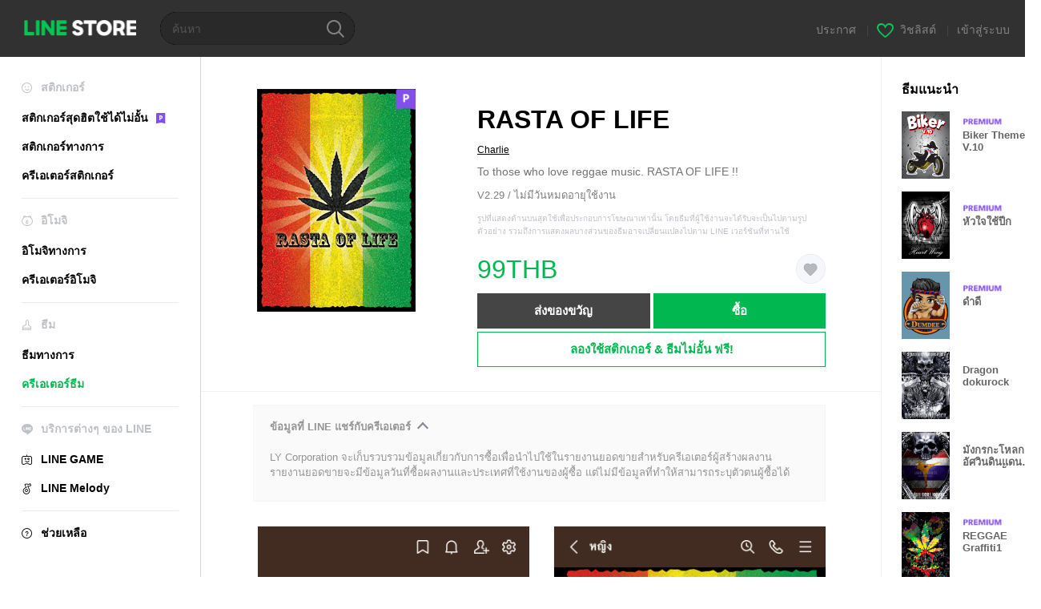

--- FILE ---
content_type: text/html;charset=UTF-8
request_url: https://store.line.me/themeshop/product/10137fb2-0947-4396-a332-c4b594fd6f4c/th?from=theme
body_size: 12054
content:
<!DOCTYPE html>
<html lang="th" data-lang="th">
<head>
  
    
  <meta charset="UTF-8" />
  <meta name="viewport" content="width=device-width, user-scalable=yes, initial-scale=1" />
  <title>RASTA OF LIFE – ธีม LINE | LINE STORE</title>
  <meta name="description" content="To those who love reggae music. RASTA OF LIFE !!" />
  <meta name="format-detection" content="telephone=no" />

    
  <meta property="og:type" content="website"/>
  <meta property="og:title" content="RASTA OF LIFE – ธีม LINE | LINE STORE" />
  <meta property="og:url" content="https://store.line.me/themeshop/product/10137fb2-0947-4396-a332-c4b594fd6f4c/th?from=theme" />
  <meta property="og:description" content="To those who love reggae music. RASTA OF LIFE !!" />
  <meta property="og:site_name" content="LINE STORE" />

  <meta property="og:locale" content="th_TH" />
  <meta property="og:locale:alternative"
        content="en_UD" /><meta property="og:locale:alternative"
        content="pt_BR" /><meta property="og:locale:alternative"
        content="en_IN" /><meta property="og:locale:alternative"
        content="ja_JP" /><meta property="og:locale:alternative"
        content="ja_KS" /><meta property="og:locale:alternative"
        content="en_GB" /><meta property="og:locale:alternative"
        content="zh_MO" /><meta property="og:locale:alternative"
        content="zh_TW" /><meta property="og:locale:alternative"
        content="en_US" /><meta property="og:locale:alternative"
        content="id_ID" /><meta property="og:locale:alternative"
        content="th_TH" /><meta property="og:locale:alternative"
        content="en_PI" /><meta property="og:locale:alternative"
        content="ko_KR" /><meta property="og:locale:alternative"
        content="zh_HK" />
  
    
    
      <meta property="og:image" content="https://shop.line-scdn.net/themeshop/v1/products/10/13/7f/10137fb2-0947-4396-a332-c4b594fd6f4c/130/WEBSTORE/icon_198x278.png" />
      <meta name="twitter:image" content="https://shop.line-scdn.net/themeshop/v1/products/10/13/7f/10137fb2-0947-4396-a332-c4b594fd6f4c/130/WEBSTORE/icon_198x278.png" />
    
    
  
  <meta name="twitter:title" content="RASTA OF LIFE – ธีม LINE | LINE STORE" />
  <meta name="twitter:description" content="To those who love reggae music. RASTA OF LIFE !!" />
  <meta name="twitter:card" content="summary">

    
  <link rel="canonical" href="https://store.line.me/themeshop/product/10137fb2-0947-4396-a332-c4b594fd6f4c/th?from=theme">
  <link rel="alternate" hreflang="ja" href="https://store.line.me/themeshop/product/10137fb2-0947-4396-a332-c4b594fd6f4c/ja?from=theme"/><link rel="alternate" hreflang="en" href="https://store.line.me/themeshop/product/10137fb2-0947-4396-a332-c4b594fd6f4c/en?from=theme"/><link rel="alternate" hreflang="zh-Hant" href="https://store.line.me/themeshop/product/10137fb2-0947-4396-a332-c4b594fd6f4c/zh-Hant?from=theme"/><link rel="alternate" hreflang="ko" href="https://store.line.me/themeshop/product/10137fb2-0947-4396-a332-c4b594fd6f4c/ko?from=theme"/><link rel="alternate" hreflang="th" href="https://store.line.me/themeshop/product/10137fb2-0947-4396-a332-c4b594fd6f4c/th?from=theme"/><link rel="alternate" hreflang="id" href="https://store.line.me/themeshop/product/10137fb2-0947-4396-a332-c4b594fd6f4c/id?from=theme"/><link rel="alternate" hreflang="pt-BR" href="https://store.line.me/themeshop/product/10137fb2-0947-4396-a332-c4b594fd6f4c/pt-BR?from=theme"/><link rel="alternate" hreflang="x-default" href="https://store.line.me/themeshop/product/10137fb2-0947-4396-a332-c4b594fd6f4c?from=theme"/>

    
  
    <meta name="mobile-web-app-capable" content="yes" />
    <meta name="application-name" content="LINE STORE" />
    <meta name="apple-mobile-web-app-capable" content="yes" />
    <meta name="apple-mobile-web-app-status-bar-style" content="black" />
    <meta name="apple-mobile-web-app-title" content="LINE STORE" />
  

    
  <link rel="apple-touch-icon" sizes="228x228"
        href="https://scdn.line-apps.com/n/line_store_sp/img/apple_touch_icon_228_20160805.png" />
  <link rel="apple-touch-icon-precomposed"
        href="https://scdn.line-apps.com/n/line_store_sp/img/apple_touch_icon_144_20160805.png" />
  <link rel="icon" sizes="192x192" type="image/png"
        href="https://scdn.line-apps.com/n/line_store_sp/img/apple_touch_icon_192_20160805.png" />
  <link rel="shortcut icon" type="image/x-icon"
        href="https://scdn.line-apps.com/n/line_store_sp/img/favicon_20160805.ico" />

    
  <noscript>
    <div style="padding: 10px; text-align: center; background-color: #fffcca;">ปิดใช้งาน JavaScript อยู่
โปรดไปที่การตั้งค่าเบราว์เซอร์เพื่อเปิดใช้งาน</div>
  </noscript>

    


<script type="application/ld+json">
  {
    "@context": "https://schema.org",
    "@type": "Product",
    "sku": "10137fb2-0947-4396-a332-c4b594fd6f4c",
    "url": "https://store.line.me/themeshop/product/10137fb2-0947-4396-a332-c4b594fd6f4c/th",
    
    "name": "RASTA OF LIFE",
    "description": "To those who love reggae music. RASTA OF LIFE !!",
    "image": "https://shop.line-scdn.net/themeshop/v1/products/10/13/7f/10137fb2-0947-4396-a332-c4b594fd6f4c/130/WEBSTORE/icon_198x278.png",
    
    "offers": {
      "@type": "Offer",
      "price": "99",
      "priceCurrency": "THB",
      "url": "https://store.line.me/themeshop/product/10137fb2-0947-4396-a332-c4b594fd6f4c/th"
      
      ,"seller": {
         "@type": "Organization",
         "name": "Charlie",
         "url": "https://store.line.me/themeshop/author/94678/th"
      }
      
    }
    
    
  }
</script>


  
  
  
    
      <script type="application/javascript">
/*<![CDATA[*/
!function(f,b,e,v,n,t,s)
 {if(f.fbq)return;n=f.fbq=function(){n.callMethod?
 n.callMethod.apply(n,arguments):n.queue.push(arguments)};
 if(!f._fbq)f._fbq=n;n.push=n;n.loaded=!0;n.version='2.0';
 n.queue=[];t=b.createElement(e);t.async=!0;
 t.src=v;s=b.getElementsByTagName(e)[0];
 s.parentNode.insertBefore(t,s)}(window, document,'script',
 'https://connect.facebook.net/en_US/fbevents.js');
 fbq('init', '1615620521838058');
 fbq('track', 'PageView');
/*]]>*/
</script>
<noscript>
<img height="1" width="1" style="display:none" src="https://www.facebook.com/tr?id=1615620521838058&amp;ev=PageView&amp;noscript=1"/>
</noscript>
    
  

  <link href="https://static.line-scdn.net/laicon/edge/8.0/laicon.min.css" rel="stylesheet" crossorigin="anonymous" defer/>
  <link rel="stylesheet" crossorigin="anonymous" href="https://static.line-scdn.net/line_store/19b8c4ac38c/pc/css/line_store_pc.css"/>
  
  
    <link rel="stylesheet" crossorigin="anonymous" href="https://static.line-scdn.net/line_store/edge/store-vite/main.CawiWzHC.min.css" />
  
  

</head>
<body class="ExOsMac">
<div class="LyWrap">
  
  
  <div id="header-banner-root"></div>

  <header class="LyHead">
  <h1 class="MdGHD01Logo">
    <a href="/home/th">LINE STORE</a>
  </h1>
  
  <div class="MdGHD02Search" data-widget="SearchBox">
    <form method="GET" action="/search/th">
      <span class="MdIcoSearch01 FnSearchIcon" data-test="search-icon"></span>
      <span></span>
      <input class="FnSearchInput" data-test="search-field" type="text" name="q" placeholder="ค้นหา" value="" />
    </form>
  </div>
  <ul class="MdGHD03Util">
    <li class="mdGHD03Li">
      <a href="/notice/list/th">
        <span>ประกาศ</span>
      </a>
      <span class="mdGHD03Line">|</span>
    </li>
    <li class="mdGHD03Li" data-test="wishlist-btn">
      <a href="/wishlist/th"><span class="MdIcoWishlist01"></span><span>วิชลิสต์</span></a>
      <span class="mdGHD03Line">|</span>
    </li>
    
    
    <li class="mdGHD03Li" data-test="login-btn"><a href="/login/th?url=%2Fthemeshop%2Fproduct%2F10137fb2-0947-4396-a332-c4b594fd6f4c%2Fth%3Ffrom%3Dtheme" rel="nofollow">เข้าสู่ระบบ</a></li>
  </ul>
</header>
  
  
  <div class="LyContents MdCF">
    
    
      <div class="LySub">
  <nav class="MdSB06Nav" role="navigation">
    
    <ul>
      <li class="title flexVerticalCenter">
        <i class="lar la-smile"></i>
        <span>สติกเกอร์</span>
      </li>
      <li>
        <a class="flexVerticalCenter"
           href="/stickers-premium/landing/th">
            <span data-event-category="sticker"
                  data-event-label="Premium"
                  data-event-action="click_premium_sidemenu_PC">สติกเกอร์สุดฮิตใช้ได้ไม่อั้น</span>
          <img src="https://static.line-scdn.net/line_store/1814c5eeaa1/pc/img/common/img_charge_premium.svg" height="14" alt="" style="margin-left: 10px;" />
        </a>
      </li>
      
        
        
      
        <li data-test="stickershop-side-menu-item">
          <a href="/stickershop/home/general/th"
             data-event-category="common"
             data-event-action="click_menu_sticker_pc">สติกเกอร์ทางการ</a>
        </li>
        
      
        
        <li data-test="creators-stickershop-side-menu-item">
          <a href="/stickershop/home/user/th"
             data-event-category="common"
             data-event-action="click_menu_cm-sticker_pc">ครีเอเตอร์สติกเกอร์</a>
        </li>
      
        
        
      
        
        
      
        
        
      
        
        
      
        
        
      
        
        
      
        
        
      
    </ul>
    <hr>
    <ul>
      <li class="title flexVerticalCenter">
        <i class="labr la-line-friends"></i>
        <span>อิโมจิ</span>
      </li>
      
        
        
      
        
        
      
        
        
      
        <li data-test="emojishop-side-menu-item">
          <a href="/emojishop/home/general/th"
             data-event-category="common"
             data-event-action="click_menu_emoji_pc">อิโมจิทางการ</a>
        </li>
        
      
        
        <li data-test="creators-emojishop-side-menu-item">
          <a href="/emojishop/home/creators/th"
             data-event-category="common"
             data-event-action="click_menu_cs-emoji_pc">ครีเอเตอร์อิโมจิ</a>
        </li>
      
        
        
      
        
        
      
        
        
      
        
        
      
        
        
      
    </ul>
    <hr>
    <ul>
      <li class="title flexVerticalCenter">
        <i class="lar la-brush"></i> <span>ธีม</span>
      </li>
      
        
        
      
        
        
      
        
        
      
        
        
      
        
        
      
        <li data-test="themeshop-side-menu-item">
          <a href="/themeshop/home/th"
             data-event-category="common"
             data-event-action="click_menu_theme_pc">ธีมทางการ</a>
        </li>
        
      
        
        <li data-test="creators-themeshop-side-menu-item" class="ExSelected">
          <a href="/themeshop/home/creators/th"
             data-event-category="common"
             data-event-action="click_menu_cs-theme_pc">ครีเอเตอร์ธีม</a>
        </li>
      
        
        
      
        
        
      
        
        
      
    </ul>
    <hr>
    <ul data-test="side-menu">
      <li class="title flexVerticalCenter">
        <i class="labr la-line-messenger-alt"></i>
        <span>บริการต่างๆ ของ LINE</span>
      </li>
      
        
        
        
        
        
        
        
      
        
        
        
        
        
        
        
      
        
        
        
        
        
        
        
      
        
        
        
        
        
        
        
      
        
        
        
        
        
        
        
      
        
        
        
        
        
        
        
      
        
        
        
        
        
        
        
      
        
        
        <li data-test="gameshop-side-menu-item">
          <a class="flexVerticalCenter" href="/game/th">
            <i class="labr la-line-faceplay"></i>
            <span data-event-category="common"
                  data-event-action="click_menu_game_pc">LINE GAME</span>
          </a>
        </li>
        
        
        
        
      
        
        
        
        <li data-test="melodyshop-side-menu-item">
          <a class="flexVerticalCenter" href="https://melody.line.me?_from=store&amp;utm_source=line&amp;utm_medium=Linestore_Main"
             target="_blank">
            <i class="labr la-line-melody-shop"></i>
            <span data-event-category="common"
                  data-event-action="click_menu_melody_pc">LINE Melody</span>
          </a>
        </li>
        
        
        
      
        
        
        
        
        
        
        
      
    </ul>
    <hr>
    <ul>
      <li>
        <a class="flexVerticalCenter" href="https://help.line.me/webstore/web?lang=th">
          <i class="lar la-question-circle"></i>
          <span>ช่วยเหลือ</span>
        </a>
      </li>
    </ul>
  </nav>
  
</div>
    
    
    
    <div class="LyMain" role="main">
      
  
    
      
    
  

      
      <section class="MdBox03">
        <div class="mdBox03Inner01">
          <div class="MdCMN38EndTop mdCMN38Theme">
            <div class="mdCMN38Img">
              
  
  <img height="278"
       width="198"
       alt="RASTA OF LIFE"
       src="https://shop.line-scdn.net/themeshop/v1/products/10/13/7f/10137fb2-0947-4396-a332-c4b594fd6f4c/130/WEBSTORE/icon_198x278.png" />


              <div class="MdIcoPremium_b">Premium</div>
            </div>
            <div class="mdCMN38Item01">
              <div class="mdCMN38Item0lHead">
                
                
                <p class="mdCMN38Item01Ttl" data-test="theme-name-title">RASTA OF LIFE</p>
              </div>
              <a class="mdCMN38Item01Author"
                 data-test="theme-author"
                 href="/themeshop/author/94678/th">Charlie</a>
              <p class="mdCMN38Item01Txt">To those who love reggae music. RASTA OF LIFE !!</p>
              <p class="mdCMN38Period">V2.29 / ไม่มีวันหมดอายุใช้งาน</p>
              <p class="mdCMN38LegalNotice">รูปที่แสดงด้านบนสุดใช้เพื่อประกอบการโฆษณาเท่านั้น โดยธีมที่ผู้ใช้งานจะได้รับจะเป็นไปตามรูปตัวอย่าง รวมถึงการแสดงผลบางส่วนของธีมอาจเปลี่ยนแปลงไปตาม LINE เวอร์ชันที่ท่านใช้</p>
              <div class="mdCMN38Item01Info">
                <p class="mdCMN38Item01Price" data-test="theme-price">99THB</p>
                
                
                
                <p class="mdCMN38Item01Wish"
                   onclick="moveToAddWish()">
                  <label class="MdIco01Wish">
                    <input type="checkbox" name="" value="" class="mdIco01WishInp" data-widget="WishCheckbox">
                    <span class="mdIco01WishTxt" data-test="wish-btn">リストに追加する</span>
                  </label>
                </p>
                <script>
                  /*<![CDATA[*/
                  function moveToAddWish(){
                    document.location = "\/login\/th?url=\/themeshop\/product\/10137fb2-0947-4396-a332-c4b594fd6f4c\/wish\/th?_csrf%3D8df460d4-e250-4f93-8890-4f0faed0048f";
                  }
                  /*]]>*/
                </script>
                
              </div>
              
  

              <ul class="mdCMN38Item01Ul">
                
                
                  <li>
                    
  <button type="button" 
          class="MdBtn01P02"
          data-test="present-btn"
          data-href="/login/?url=%2Fthemeshop%2Fproduct%2F10137fb2-0947-4396-a332-c4b594fd6f4c%2Fth%3Ffrom%3Dtheme"
          data-widget="LinkButton">ส่งของขวัญ</button>

                  </li>
                  <li>
                    
  <button type="button" 
          class="MdBtn01P01"
          data-test="purchase-btn"
          rel="nofollow"
          data-href = "/themeshop/payment?id=10137fb2-0947-4396-a332-c4b594fd6f4c&amp;confirmedPrice=99THB"
          data-widget = "PopUpButton"
          data-win-height="800"
          data-win-width="815"
          data-reload="true">ซื้อ</button>

                  </li>
                
              </ul>
              
  
    <div class="mdCMN38Item01Sub">
      <button type="button" class="MdBtn03 mdBtn03P01"
              data-widget="LinkButton"
              data-href="/stickers-premium/theme/redirectToSubscriptionLpIfNeeded/th?productId=10137fb2-0947-4396-a332-c4b594fd6f4c"
              data-event-category="sticker"
              data-event-label="theme_creators"
              data-event-action="click_theme_premium_trial_PC">ลองใช้สติกเกอร์ &amp; ธีมไม่อั้น ฟรี!</button>
      
      
      
      
      
      
      
    </div>
  

              
            </div>
          </div>
          <div class="MdHLine01"></div>
          <div class="MdCMN09DetailView mdCMN09Theme">
  <div class="mdCMN09Preview">
    
    <div class="mdCMN09PreviewTxt" data-test="preview-text">
      
  <div data-widget="CreatorDisclaimerAccordion"
       data-update-collapse-disclaimer-api-param="USER_DISCLAIMER"
       data-update-collapse-disclaimer-api="/api/disclaimer/update/th"
       style="margin-bottom: 10px;">
    <div class="accordion-button"
         data-collapse-target="#disclaimer"
         data-test="disclaimer-accordion-button">
      <span>ข้อมูลที่ LINE แชร์กับครีเอเตอร์</span>
    </div>
    <p id="disclaimer" data-test="disclaimer">
      <br>
      LY Corporation จะเก็บรวบรวมข้อมูลเกี่ยวกับการซื้อเพื่อนำไปใช้ในรายงานยอดขายสำหรับครีเอเตอร์ผู้สร้างผลงาน <br>รายงานยอดขายจะมีข้อมูลวันที่ซื้อผลงานและประเทศที่ใช้งานของผู้ซื้อ แต่ไม่มีข้อมูลที่ทำให้สามารถระบุตัวตนผู้ซื้อได้
    </p>
  </div>

    </div>
  </div>
  <div class="mdCMN09ImgList">
    <div class="mdCMN09ImgListWarp">
      <ul class="mdCMN09Ul FnSticker_animation_list_img">
        <li class="mdCMN09Li">
          <span class="mdCMN09Image"
                style="background-image: url(&#39;https://shop.line-scdn.net/themeshop/v1/products/10/13/7f/10137fb2-0947-4396-a332-c4b594fd6f4c/130/ANDROID/th/preview_002_720x1232.png&#39;); width: 340px; height: 581.7777777778px; background-size: 340px 581.7777777778px"
                oncontextmenu="return false;"></span>
        </li>
        <li class="mdCMN09Li">
          <span class="mdCMN09Image"
                style="background-image: url(&#39;https://shop.line-scdn.net/themeshop/v1/products/10/13/7f/10137fb2-0947-4396-a332-c4b594fd6f4c/130/ANDROID/th/preview_003_720x1232.png&#39;); width: 340px; height: 581.7777777778px; background-size: 340px 581.7777777778px"
                oncontextmenu="return false;"></span>
        </li>
        <li class="mdCMN09Li">
          <span class="mdCMN09Image"
                style="background-image: url(&#39;https://shop.line-scdn.net/themeshop/v1/products/10/13/7f/10137fb2-0947-4396-a332-c4b594fd6f4c/130/ANDROID/th/preview_004_720x1232.png&#39;); width: 340px; height: 581.7777777778px; background-size: 340px 581.7777777778px"
                oncontextmenu="return false;"></span>
        </li>
        <li class="mdCMN09Li">
          <span class="mdCMN09Image"
                style="background-image: url(&#39;https://shop.line-scdn.net/themeshop/v1/products/10/13/7f/10137fb2-0947-4396-a332-c4b594fd6f4c/130/ANDROID/th/preview_005_720x1232.png&#39;); width: 340px; height: 581.7777777778px; background-size: 340px 581.7777777778px"
                oncontextmenu="return false;"></span>
        </li>
      </ul>
    </div>
  </div>
  <p class="mdCMN09Copy">Charlie</p>
  <p class="mdCMN09Txt">
   <a href="javascript:;"
      data-widget="EventTrigger"
      data-event-name="openModalWindow"
      data-event-target="EnvironmentCaution">หมายเหตุ</a>
   <a data-widget="PopUpButton"
      data-win-height="760"
      data-win-width="692"
      data-reload="true"
      href="/report/themeshop/10137fb2-0947-4396-a332-c4b594fd6f4c/th">รายงานปัญหา</a>
  </p>
  <div class="MdCMN22Share">
  <ul class="mdCMN22ShareUl">
    <li class="mdCMN22ShareLi">
      <a href="javascript:;"
         data-test="line-btn"
         data-widget="ShareButton"
         data-type="line_timeline"
         title="LINE" data-share-text="RASTA OF LIFE – ธีม LINE | LINE STORE" data-share-url="https://store.line.me/themeshop/product/10137fb2-0947-4396-a332-c4b594fd6f4c/th?from=theme">
        <span class="mdCMN22ShareLINE">LINE Share</span>
      </a>
    </li>
    <li class="mdCMN22ShareLi">
      <a href="javascript:;"
         data-test="twitter-btn"
         data-widget="ShareButton"
         data-type="tw"
         title="X (Twitter)" data-share-text="RASTA OF LIFE – ธีม LINE | LINE STORE" data-share-url="https://store.line.me/themeshop/product/10137fb2-0947-4396-a332-c4b594fd6f4c/th?from=theme">
        <span class="mdCMN22ShareTW">X (Twitter) Share</span>
      </a>
    </li>
    <li class="mdCMN22ShareLi">
      <a href="javascript:;"
         data-test="facebook-btn"
         data-widget="ShareButton"
         data-type="fb"
         title="Facebook" data-share-text="RASTA OF LIFE – ธีม LINE | LINE STORE" data-share-url="https://store.line.me/themeshop/product/10137fb2-0947-4396-a332-c4b594fd6f4c/th?from=theme">
        <span class="mdCMN22ShareFB">Facebook Share</span>
      </a>
    </li>
  </ul>
  <!--/MdCMN22Share-->
</div>
</div>
        </div>
        <div class="mdBox03Inner02">
  <div class="MdHead01">
    <h2 class="MdTtl02"
        data-test="recommended-theme-title">ธีมแนะนำ</h2>
  </div>
  <div class="MdCMN01List">
    <ul class="mdCMN01Ul"
        data-test="recommended-theme-list">
      <li class="mdCMN01Li">

        <a href="/themeshop/product/08171746-3011-41d6-bf76-958bf914f9df/th?from=theme">
          <div class="MdCMN07Item mdCMN07Theme">
            <div class="mdCMN07Img">
              
  
  <img height="84"
       width="60"
       alt="Biker Themes V.10"
       src="https://shop.line-scdn.net/themeshop/v1/products/08/17/17/08171746-3011-41d6-bf76-958bf914f9df/131/WEBSTORE/icon_198x278.png" />


            </div>
            <div class="mdCMN07Txt" data-test="recommended-theme-name">
              
  
  
  <span class="MdIco01Premium">Premium</span>

              <h3 class="mdCMN07Ttl">Biker Themes V.10</h3>
            </div>
          </div>
        </a>
      </li>
      <li class="mdCMN01Li">

        <a href="/themeshop/product/6f3d96b7-c5ab-491b-8398-a45cc672fe33/th?from=theme">
          <div class="MdCMN07Item mdCMN07Theme">
            <div class="mdCMN07Img">
              
  
  <img height="84"
       width="60"
       alt="หัวใจใช้ปีก"
       src="https://shop.line-scdn.net/themeshop/v1/products/6f/3d/96/6f3d96b7-c5ab-491b-8398-a45cc672fe33/98/WEBSTORE/icon_198x278.png" />


            </div>
            <div class="mdCMN07Txt" data-test="recommended-theme-name">
              
  
  
  <span class="MdIco01Premium">Premium</span>

              <h3 class="mdCMN07Ttl">หัวใจใช้ปีก</h3>
            </div>
          </div>
        </a>
      </li>
      <li class="mdCMN01Li">

        <a href="/themeshop/product/45342385-e5dc-49b4-9225-d83722affcdb/th?from=theme">
          <div class="MdCMN07Item mdCMN07Theme">
            <div class="mdCMN07Img">
              
  
  <img height="84"
       width="60"
       alt="ดำดี"
       src="https://shop.line-scdn.net/themeshop/v1/products/45/34/23/45342385-e5dc-49b4-9225-d83722affcdb/135/WEBSTORE/icon_198x278.png" />


            </div>
            <div class="mdCMN07Txt" data-test="recommended-theme-name">
              
  
  
  <span class="MdIco01Premium">Premium</span>

              <h3 class="mdCMN07Ttl">ดำดี</h3>
            </div>
          </div>
        </a>
      </li>
      <li class="mdCMN01Li">

        <a href="/themeshop/product/7d7e1b18-f981-4d99-b7e2-4d6151abbcc0/th?from=theme">
          <div class="MdCMN07Item mdCMN07Theme">
            <div class="mdCMN07Img">
              
  
  <img height="84"
       width="60"
       alt="Dragon dokurock"
       src="https://shop.line-scdn.net/themeshop/v1/products/7d/7e/1b/7d7e1b18-f981-4d99-b7e2-4d6151abbcc0/128/WEBSTORE/icon_198x278.png" />


            </div>
            <div class="mdCMN07Txt" data-test="recommended-theme-name">
              
  
  
  

              <h3 class="mdCMN07Ttl">Dragon dokurock</h3>
            </div>
          </div>
        </a>
      </li>
      <li class="mdCMN01Li">

        <a href="/themeshop/product/70d44d03-8335-4bfe-87ca-02faa528aa68/th?from=theme">
          <div class="MdCMN07Item mdCMN07Theme">
            <div class="mdCMN07Img">
              
  
  <img height="84"
       width="60"
       alt="มังกรกะโหลกอัศวินดินแดนแห่งรอยยิ้ม"
       src="https://shop.line-scdn.net/themeshop/v1/products/70/d4/4d/70d44d03-8335-4bfe-87ca-02faa528aa68/120/WEBSTORE/icon_198x278.png" />


            </div>
            <div class="mdCMN07Txt" data-test="recommended-theme-name">
              
  
  
  

              <h3 class="mdCMN07Ttl">มังกรกะโหลกอัศวินดินแดนแห่งรอยยิ้ม</h3>
            </div>
          </div>
        </a>
      </li>
      <li class="mdCMN01Li">

        <a href="/themeshop/product/544a1670-9bb9-4bbe-9a76-059e297c4b0e/th?from=theme">
          <div class="MdCMN07Item mdCMN07Theme">
            <div class="mdCMN07Img">
              
  
  <img height="84"
       width="60"
       alt="REGGAE Graffiti1"
       src="https://shop.line-scdn.net/themeshop/v1/products/54/4a/16/544a1670-9bb9-4bbe-9a76-059e297c4b0e/122/WEBSTORE/icon_198x278.png" />


            </div>
            <div class="mdCMN07Txt" data-test="recommended-theme-name">
              
  
  
  <span class="MdIco01Premium">Premium</span>

              <h3 class="mdCMN07Ttl">REGGAE Graffiti1</h3>
            </div>
          </div>
        </a>
      </li>
      <li class="mdCMN01Li">

        <a href="/themeshop/product/9edc4357-4da2-490b-9add-55e4c8bbb7ec/th?from=theme">
          <div class="MdCMN07Item mdCMN07Theme">
            <div class="mdCMN07Img">
              
  
  <img height="84"
       width="60"
       alt="Sports driving car Part 15 TYPE.3"
       src="https://shop.line-scdn.net/themeshop/v1/products/9e/dc/43/9edc4357-4da2-490b-9add-55e4c8bbb7ec/105/WEBSTORE/icon_198x278.png" />


            </div>
            <div class="mdCMN07Txt" data-test="recommended-theme-name">
              
  
  
  <span class="MdIco01Premium">Premium</span>

              <h3 class="mdCMN07Ttl">Sports driving car Part 15 TYPE.3</h3>
            </div>
          </div>
        </a>
      </li>
      <li class="mdCMN01Li">

        <a href="/themeshop/product/586ae9f5-6814-4f1c-ad13-eb8185d58d0c/th?from=theme">
          <div class="MdCMN07Item mdCMN07Theme">
            <div class="mdCMN07Img">
              
  
  <img height="84"
       width="60"
       alt="Death reaper 7"
       src="https://shop.line-scdn.net/themeshop/v1/products/58/6a/e9/586ae9f5-6814-4f1c-ad13-eb8185d58d0c/128/WEBSTORE/icon_198x278.png" />


            </div>
            <div class="mdCMN07Txt" data-test="recommended-theme-name">
              
  
  
  

              <h3 class="mdCMN07Ttl">Death reaper 7</h3>
            </div>
          </div>
        </a>
      </li>
      <li class="mdCMN01Li">

        <a href="/themeshop/product/9cda709b-e0e3-4b84-867e-b436e3acd0a4/th?from=theme">
          <div class="MdCMN07Item mdCMN07Theme">
            <div class="mdCMN07Img">
              
  
  <img height="84"
       width="60"
       alt="RESCUE THE HERO"
       src="https://shop.line-scdn.net/themeshop/v1/products/9c/da/70/9cda709b-e0e3-4b84-867e-b436e3acd0a4/70/WEBSTORE/icon_198x278.png" />


            </div>
            <div class="mdCMN07Txt" data-test="recommended-theme-name">
              
  
  
  <span class="MdIco01Premium">Premium</span>

              <h3 class="mdCMN07Ttl">RESCUE THE HERO</h3>
            </div>
          </div>
        </a>
      </li>
      <li class="mdCMN01Li">

        <a href="/themeshop/product/298865a3-c14c-429c-afa9-0cbfb1afa1fb/th?from=theme">
          <div class="MdCMN07Item mdCMN07Theme">
            <div class="mdCMN07Img">
              
  
  <img height="84"
       width="60"
       alt="กีตาร์สไตล์อะคูสติกงามๆ"
       src="https://shop.line-scdn.net/themeshop/v1/products/29/88/65/298865a3-c14c-429c-afa9-0cbfb1afa1fb/98/WEBSTORE/icon_198x278.png" />


            </div>
            <div class="mdCMN07Txt" data-test="recommended-theme-name">
              
  
  
  <span class="MdIco01Premium">Premium</span>

              <h3 class="mdCMN07Ttl">กีตาร์สไตล์อะคูสติกงามๆ</h3>
            </div>
          </div>
        </a>
      </li>
      <li class="mdCMN01Li">

        <a href="/themeshop/product/e58033d8-6431-47dd-8ef4-a37a2abc780f/th?from=theme">
          <div class="MdCMN07Item mdCMN07Theme">
            <div class="mdCMN07Img">
              
  
  <img height="84"
       width="60"
       alt="HEAVY METAL Theme(สำหรับโลกใบนี้)"
       src="https://shop.line-scdn.net/themeshop/v1/products/e5/80/33/e58033d8-6431-47dd-8ef4-a37a2abc780f/107/WEBSTORE/icon_198x278.png" />


            </div>
            <div class="mdCMN07Txt" data-test="recommended-theme-name">
              
  
  
  <span class="MdIco01Premium">Premium</span>

              <h3 class="mdCMN07Ttl">HEAVY METAL Theme(สำหรับโลกใบนี้)</h3>
            </div>
          </div>
        </a>
      </li>
      <li class="mdCMN01Li">

        <a href="/themeshop/product/11054fb6-af38-47b0-a3eb-31532bb9788d/th?from=theme">
          <div class="MdCMN07Item mdCMN07Theme">
            <div class="mdCMN07Img">
              
  
  <img height="84"
       width="60"
       alt="Golden dragon 2"
       src="https://shop.line-scdn.net/themeshop/v1/products/11/05/4f/11054fb6-af38-47b0-a3eb-31532bb9788d/131/WEBSTORE/icon_198x278.png" />


            </div>
            <div class="mdCMN07Txt" data-test="recommended-theme-name">
              
  
  
  

              <h3 class="mdCMN07Ttl">Golden dragon 2</h3>
            </div>
          </div>
        </a>
      </li>
      <li class="mdCMN01Li">

        <a href="/themeshop/product/495c4b1a-bb5f-46c7-ba5d-6c0fc61af0f8/th?from=theme">
          <div class="MdCMN07Item mdCMN07Theme">
            <div class="mdCMN07Img">
              
  
  <img height="84"
       width="60"
       alt="Rasta lion reggae spirit 7"
       src="https://shop.line-scdn.net/themeshop/v1/products/49/5c/4b/495c4b1a-bb5f-46c7-ba5d-6c0fc61af0f8/122/WEBSTORE/icon_198x278.png" />


            </div>
            <div class="mdCMN07Txt" data-test="recommended-theme-name">
              
  
  
  

              <h3 class="mdCMN07Ttl">Rasta lion reggae spirit 7</h3>
            </div>
          </div>
        </a>
      </li>
      <li class="mdCMN01Li">

        <a href="/themeshop/product/e6a5216a-7a20-4180-84db-0a42818ec63a/th?from=theme">
          <div class="MdCMN07Item mdCMN07Theme">
            <div class="mdCMN07Img">
              
  
  <img height="84"
       width="60"
       alt="ไทเทเนียมโลหะสีธีม"
       src="https://shop.line-scdn.net/themeshop/v1/products/e6/a5/21/e6a5216a-7a20-4180-84db-0a42818ec63a/117/WEBSTORE/icon_198x278.png" />


            </div>
            <div class="mdCMN07Txt" data-test="recommended-theme-name">
              
  
  
  <span class="MdIco01Premium">Premium</span>

              <h3 class="mdCMN07Ttl">ไทเทเนียมโลหะสีธีม</h3>
            </div>
          </div>
        </a>
      </li>
      <li class="mdCMN01Li">

        <a href="/themeshop/product/e9bf08cd-f354-4944-8d10-d7556220d9d1/th?from=theme">
          <div class="MdCMN07Item mdCMN07Theme">
            <div class="mdCMN07Img">
              
  
  <img height="84"
       width="60"
       alt="An ume flower."
       src="https://shop.line-scdn.net/themeshop/v1/products/e9/bf/08/e9bf08cd-f354-4944-8d10-d7556220d9d1/131/WEBSTORE/icon_198x278.png" />


            </div>
            <div class="mdCMN07Txt" data-test="recommended-theme-name">
              
  
  
  <span class="MdIco01Premium">Premium</span>

              <h3 class="mdCMN07Ttl">An ume flower.</h3>
            </div>
          </div>
        </a>
      </li>
      <li class="mdCMN01Li">

        <a href="/themeshop/product/e40dfbf6-ba69-418d-8f75-5fc6da4484c5/th?from=theme">
          <div class="MdCMN07Item mdCMN07Theme">
            <div class="mdCMN07Img">
              
  
  <img height="84"
       width="60"
       alt="Car speed v.8"
       src="https://shop.line-scdn.net/themeshop/v1/products/e4/0d/fb/e40dfbf6-ba69-418d-8f75-5fc6da4484c5/131/WEBSTORE/icon_198x278.png" />


            </div>
            <div class="mdCMN07Txt" data-test="recommended-theme-name">
              
  
  
  <span class="MdIco01Premium">Premium</span>

              <h3 class="mdCMN07Ttl">Car speed v.8</h3>
            </div>
          </div>
        </a>
      </li>
      <li class="mdCMN01Li">

        <a href="/themeshop/product/d50510de-7147-4850-977d-988fe2f2b975/th?from=theme">
          <div class="MdCMN07Item mdCMN07Theme">
            <div class="mdCMN07Img">
              
  
  <img height="84"
       width="60"
       alt="Death reaper 21"
       src="https://shop.line-scdn.net/themeshop/v1/products/d5/05/10/d50510de-7147-4850-977d-988fe2f2b975/124/WEBSTORE/icon_198x278.png" />


            </div>
            <div class="mdCMN07Txt" data-test="recommended-theme-name">
              
  
  
  

              <h3 class="mdCMN07Ttl">Death reaper 21</h3>
            </div>
          </div>
        </a>
      </li>
      <li class="mdCMN01Li">

        <a href="/themeshop/product/62e23e1b-5750-4730-9858-91b542478ac9/th?from=theme">
          <div class="MdCMN07Item mdCMN07Theme">
            <div class="mdCMN07Img">
              
  
  <img height="84"
       width="60"
       alt="REGGAE NEON"
       src="https://shop.line-scdn.net/themeshop/v1/products/62/e2/3e/62e23e1b-5750-4730-9858-91b542478ac9/129/WEBSTORE/icon_198x278.png" />


            </div>
            <div class="mdCMN07Txt" data-test="recommended-theme-name">
              
  
  
  <span class="MdIco01Premium">Premium</span>

              <h3 class="mdCMN07Ttl">REGGAE NEON</h3>
            </div>
          </div>
        </a>
      </li>
      <li class="mdCMN01Li">

        <a href="/themeshop/product/519f6166-ffe9-4d41-b78d-1901a4ca42f6/th?from=theme">
          <div class="MdCMN07Item mdCMN07Theme">
            <div class="mdCMN07Img">
              
  
  <img height="84"
       width="60"
       alt="คนชื่อ โอ๊ต เองครับ (ซาหวัดดี)"
       src="https://shop.line-scdn.net/themeshop/v1/products/51/9f/61/519f6166-ffe9-4d41-b78d-1901a4ca42f6/104/WEBSTORE/icon_198x278.png" />


            </div>
            <div class="mdCMN07Txt" data-test="recommended-theme-name">
              
  
  
  <span class="MdIco01Premium">Premium</span>

              <h3 class="mdCMN07Ttl">คนชื่อ โอ๊ต เองครับ (ซาหวัดดี)</h3>
            </div>
          </div>
        </a>
      </li>
      <li class="mdCMN01Li">

        <a href="/themeshop/product/e2c07edb-5982-4b9c-a969-47e9e355f604/th?from=theme">
          <div class="MdCMN07Item mdCMN07Theme">
            <div class="mdCMN07Img">
              
  
  <img height="84"
       width="60"
       alt="Be happy."
       src="https://shop.line-scdn.net/themeshop/v1/products/e2/c0/7e/e2c07edb-5982-4b9c-a969-47e9e355f604/120/WEBSTORE/icon_198x278.png" />


            </div>
            <div class="mdCMN07Txt" data-test="recommended-theme-name">
              
  
  
  <span class="MdIco01Premium">Premium</span>

              <h3 class="mdCMN07Ttl">Be happy.</h3>
            </div>
          </div>
        </a>
      </li>
      <li class="mdCMN01Li">

        <a href="/themeshop/product/13957b46-6c53-481f-b60a-5e6ed9d8087b/th?from=theme">
          <div class="MdCMN07Item mdCMN07Theme">
            <div class="mdCMN07Img">
              
  
  <img height="84"
       width="60"
       alt="REGGAE POWER"
       src="https://shop.line-scdn.net/themeshop/v1/products/13/95/7b/13957b46-6c53-481f-b60a-5e6ed9d8087b/129/WEBSTORE/icon_198x278.png" />


            </div>
            <div class="mdCMN07Txt" data-test="recommended-theme-name">
              
  
  
  <span class="MdIco01Premium">Premium</span>

              <h3 class="mdCMN07Ttl">REGGAE POWER</h3>
            </div>
          </div>
        </a>
      </li>
    </ul>
  </div>
</div>
      </section>
      
      
      
      
    
      
        
  
    
      
    
  

      
      
    </div>
    
  </div>
  
  
  
  <footer class="LyFoot" role="contentinfo" data-test="foot-menu">

      
    
    
    <!-- For TW -->
    

    
    
    <div class="lyFootInner">
      <h1 class="MdHide">LY Corporation Link</h1>
      <div class="MdGFT02Link">
        <ul class="mdGFT02Ul" data-test="other-country-foot-menu-ul">
          <li><a href="/terms/th">ข้อกำหนดการใช้บริการ</a></li>
          <li><a href="https://terms.line.me/line_rules?lang=th"
                 target="_blank">นโยบายความเป็นส่วนตัว</a>
          </li>
          
          
          
          
        </ul>
      </div>
      <p class="MdGFT01Copy" data-test="company-name">
        <small>©&#160;<b>LY Corporation</b></small>
      </p>
    </div>
      

    <div class="MdGFT03Lang">
      <div class="mdGFT03NewSelect01" data-widget="Select" data-form=".FnLanguageSelectForm">
        <div class="mdGFT03Label"><span class="mdGFT03LabelTxt" data-test="set-language-txt"></span></div>
        <ul class="mdGFT03Ul MdHide" style="top: -202px">
          <li class="mdGFT03Li" data-action="/setLanguage/ja">
            <a class="mdGFT03Txt">日本語</a>
          </li>
          <li class="mdGFT03Li" data-action="/setLanguage/en">
            <a class="mdGFT03Txt">English</a>
          </li>
          <li class="mdGFT03Li" data-action="/setLanguage/zh-Hant">
            <a class="mdGFT03Txt">中文(繁體)</a>
          </li>
          <li class="mdGFT03Li" data-action="/setLanguage/ko">
            <a class="mdGFT03Txt">한국어</a>
          </li>
          <li class="mdGFT03Li" data-action="/setLanguage/th"
              data-selected="true">
            <a class="mdGFT03Txt">ภาษาไทย</a>
          </li>
          <li class="mdGFT03Li" data-action="/setLanguage/id">
            <a class="mdGFT03Txt">Bahasa Indonesia</a>
          </li>
          <li class="mdGFT03Li" data-action="/setLanguage/pt-BR">
            <a class="mdGFT03Txt">Português brasileiro</a>
          </li>
        </ul>
        <form class="FnLanguageSelectForm" method="POST"
              action="/setLanguage/th"><input type="hidden" name="_csrf" value="8df460d4-e250-4f93-8890-4f0faed0048f"/>
          <input type="hidden" class="FnUrl" name="url" value="/themeshop/product/10137fb2-0947-4396-a332-c4b594fd6f4c/th?from=theme" />
        </form>
      </div>
    </div>

  </footer>

  
  <!-- friend item templates -->
  <script type="text/template" class="FnPresentFriendTemplate">
    <tr>
      <td class="mdLYR08TdImg">
        <div class="mdLYR08Img"><img src="{{imageUrl}}" /></div>
      </td>
      <td class="mdLYR08TdTxt">
        <div class="mdLYR08Txt">{{name}}</div>
      </td>
      <td class="mdLYR08TdBtn"><a class="MdBtn05 FnFrindSelectBtn" href="javascript:;"><span
        class="mdBtn05Inner"><span
        class="mdBtn05Txt">เลือก</span></span></a></td>
    </tr>
  </script>

  <!-- templates for radio buttons -->
  <script type="text/template" class="FnCallPlanRadioTemplate">
    <li class="mdCMN17Li">
      <label>
        <div class="MdIcoRadio01 {{selectedClass}}">
          <span class="mdIcoRadio01Ico"></span>
          <input name="type" value="{{id}}" type="radio" data-price="{{displayPrice}}" data-product-id="{{id}}"
                 data-item-type="{{type}}" />
        </div>
        <p class="mdCMN17LiTxt">{{name}}</p>
      </label>
    </li>
  </script>
  


  
</div>

<div>
  
  
  
  <div class="MdLYR01Box"
       data-widget="ModalWindow"
       data-widget-id="ModalWindowPresent"
       style="top: 50%; left: 50%; margin-left: -241px; margin-top: -305px; display: none;'">
    <div class="MdLYR02Body mdLYR02Present"
         data-widget="PresentFriends"
         data-package-id="123456"
         data-friends-api=/api/present/friends/th
         data-skip-template="true"
         data-win-height="800"
         data-win-width="815"
         data-submit-url="/themeshop/payment?id=10137fb2-0947-4396-a332-c4b594fd6f4c&amp;confirmedPrice=99THB"
         data-to-user-param="toUserMid">
      <a class="mdLYR02Close FnModalWindowClose"
         href="javascript:;"><span class="MdBtnClose01">ปิด</span></a>
      <div class="MdLYR03Head">
        <h1 class="mdLYR03Ttl">เลือกเพื่อน</h1>
      </div>
      <div data-tab-id="0"
           style="display: none;">
        <p class="mdLYR02Desc">เลือกเพื่อนที่ต้องการส่งของขวัญ</p>
        <div class="MdLYR07Search FnFriendsSearchWrap">
          <div class="mdLYR07SearchBox">
            <input class="FnFriendsSearchInput"
                   type="text"
                   name=""
                   id=""
                   value=""
                   placeholder="ค้นหา" /><span
            class="MdIcoSearch02 FnFriendsSearchBtn"></span>
          </div>
          <div class="MdLYR08List">
            <p class="mdLYR08noR FnFriendsNoResults"
               style="display: none;">ไม่พบผลการค้นหา</p>
            <table class="mdLYR08Tbl FnFriendsTable"></table>
          </div>
        </div>
      </div>
      <div data-tab-id="1"
           style="display: none;">
        <p class="mdLYR02Desc">โปรดเลือกเทมเพลตเพื่อส่งของขวัญ</p>
        <div class="MdLYR08List">
          <ul class="mdLYR08Ul"
              data-widget="RadioGroup"
              data-widget-id="presentFriendsRadioGroup">
            <li class="mdLYR08Li ExSelected">
              <label></label>
              <div class="MdIcoRadio02">
                <label><span class="mdIcoRadio02Ico"></span><input name="presentTemplateId"
                                                                   value="0"
                                                                   type="radio"/></label>
              </div>
              <label><span class="mdLYR08Img01">For You - Sticker Type 01</span></label>
            </li>
            <li class="mdLYR08Li">
              <label></label>
              <div class="MdIcoRadio02">
                <label><span class="mdIcoRadio02Ico"></span><input name="presentTemplateId"
                                                                   value="1"
                                                                   type="radio"/></label>
              </div>
              <label><span class="mdLYR08Img02">For You - Sticker Type 02</span></label>
            </li>
            <li class="mdLYR08Li">
              <label></label>
              <div class="MdIcoRadio02">
                <label><span class="mdIcoRadio02Ico"></span><input name="presentTemplateId"
                                                                   value="2"
                                                                   type="radio"/></label>
              </div>
              <label><span class="mdLYR08Img03">For You - Sticker Type 03</span></label>
            </li>
            <li class="mdLYR08Li">
              <label></label>
              <div class="MdIcoRadio02">
                <label><span class="mdIcoRadio02Ico"></span><input name="presentTemplateId"
                                                                   value="3"
                                                                   type="radio"/></label>
              </div>
              <label><span class="mdLYR08Img04">For You - Sticker Type 04</span></label>
            </li>
          </ul>
          <div class="mdLYR08Send">
            <p class="mdLYR08SendTxt">
              &#x00A0;
            </p>
            <div class="mdLYR08SendBtn">
              <a class="MdBtn01 mdBtn03 FnCancelBtn"
                 href="javascript:;"><span class="mdBtn01Inner">
                <span class="mdBtn01Txt">ยกเลิก</span></span></a>
              <a class="MdBtn01 mdBtn01 FnSubmitBtn" href="javascript:;">
                <span class="mdBtn01Inner">
                  
                    <span class="mdBtn01Txt">99THB ซื้อ</span>
                  
                  
                </span>
              </a>
            </div>
          </div>
        </div>
      </div>
    </div>
  </div>

  
  <div class="MdLYR01Layer" data-widget="ModalWindow" data-widget-id="EnvironmentCaution" style="display: none;">
    <div class="mdLYR01Inner">
      <div class="mdLYR01Body">
        <div class="MdLYR22Caution">
          <h3 class="mdLYR22Ttl01">หมายเหตุ</h3>
          <p class="mdLYR22Txt01">ผู้ใช้อาจไม่สามารถซื้อหรือส่งธีมเป็นของขวัญได้ หากใช้ LINE หรือ<br>ระบบปฏิบัติการที่ไม่ใช่เวอร์ชันล่าสุด<br>บางส่วนของธีมอาจแสดงในรูปแบบที่ต่างกันโดยขึ้นกับ LINE เวอร์ชันที่ใช้</p>
        </div>
      </div>
      <div class="mdLYR01Foot">
        <button class="mdLYR01Close" data-widget="EventTrigger"
        data-event-name="closeModalWindow"
        data-event-target="EnvironmentCaution">ปิด</button>
      </div>
    </div>
  </div>

  
  <script>/*<![CDATA[*/
    function pageIsReloaded() {
      try {
        const navigationEntries = performance.getEntriesByType("navigation");

        return navigationEntries.length > 0
               && navigationEntries[0] instanceof PerformanceNavigationTiming
               && navigationEntries[0].type === 'reload';
      } catch {
        // If PerformanceNavigationTiming is unavailable, ignore this method.
        return false;
      }
    }

    document.addEventListener("DOMContentLoaded", function () {
      // If the page is reloaded, do not send the event.
      if (pageIsReloaded()) {
        return;
      }

      const url = '/api/end-page-reference/send-event';

      const data = {
        itemType: "THEME",
        itemId: "10137fb2-0947-4396-a332-c4b594fd6f4c",
        countryCode: "TH",
        viewType: "PC",
        referrer: document.referrer || '',
      };

      $.ajax({
        url: url,
        type: "POST",
        contentType: "application/json",
        data: JSON.stringify(data),
        dataType: "json",
      });
    });
  /*]]>*/</script>

</div>

  
    <div class="MdOverlay FnOverlay" style="display:none;"></div>
  


  



<script type="text/javascript">
  //<![CDATA[
  //
  var OPTIONS = {
    config: {
      debug: false,
      pageType: "themeEndPage",
      staticUrl: "https:\/\/scdn.line-apps.com\/n\/"
    },
    // define messages only used in JS
    messages: {}
  };

  OPTIONS.config.wishProduct = {
    productType: "THEME",
    productId: "10137fb2-0947-4396-a332-c4b594fd6f4c"
  };

  //
  //]]>
</script>

  <script>/*<![CDATA[*/
  (function (w, d, s, l, i) {
    w[l] = w[l] || [];
    w[l].push({'gtm.start': new Date().getTime(), event: 'gtm.js'});
    var f = d.getElementsByTagName(s)[0], j = d.createElement(s), dl = l != 'dataLayer' ? '&l=' + l : '';
    j.async = true;
    j.src = '//www.googletagmanager.com/gtm.js?id=' + i + dl;
    f.parentNode.insertBefore(j, f);
  })(window, document, 'script', 'dataLayer', 'GTM-TVHZDL');
  /*]]>*/</script>
  <script>
    OPTIONS.config.env = {
      phase: "release",
      storeDomain: "store.line.me",
      billingDomain: "store-bill.line.me",
      lineScheme: "line"
    };
    OPTIONS.config.assetsUrl = "https:\/\/static.line-scdn.net\/line_store\/";
    OPTIONS.config.tagNo = "19b8c4ac38c";

    OPTIONS.config.oa = {"friendShip":"UNSPECIFIED","searchId":"linestoreth"};

    OPTIONS.config.userStateModel = {
      isLoggedIn: false,
      country: "TH",
      language: "THAI",
      languageId: "th",
      viewType: "PC",
      isSmartphone: false,
      isIOS: false,
      hasCollapsedUserDisclaimer: false,
      isPremiumUser: false
    };

    

    
    OPTIONS.config.page = {
      type: "END_PAGE",
      pcPaymentPopup: {
        width: 815,
        height: 800
      },
      status: {
        isPremium: true
      }
    }
    

    dataLayer.push({
      'user': {
        isLoggedIn: false,
        viewType: "PC",
        displayLanguage: "THAI",
        country: "TH",
        currencyType: "THB",
        deviceModel: {
          applicationType: "ANONYMOUS",
          applicationVersion: "ANONYMOUS"
        },
      }
    });

    dataLayer.push({
      salesInformation: {
        priceTier: 3,
        isCreators: true
      },
    });
  </script>
  


  
  <script>
    function redirectErrorPage(resourceName) {
      // Do not redirect when store is in maintenance mode, since the js file is not available and will redirect
      // to the error page recursively.
      if (!location.href.includes("load_script_failed") && !location.href.includes("inMaintenance")) {
        const errorPageUrl = "\/error\/load_script_failed\/th";
        location.href = errorPageUrl + "?resourceName=" + resourceName;
      }
    }
  </script>

  
  <script src="https://static.line-scdn.net/line_store/19b8c4ac38c/pc/js/lc.line.store.pc.main.js" crossorigin="anonymous" onerror="redirectErrorPage('pcScript')"></script>
  
  <script>
    window.popups = [];
  </script>

  
  <script>
    window.headerBanners = [];
  </script>

  
  
  <script>
    window.experimentParams = {"enableStoreThreeMonthsPremiumCampaign":false,"enableStoreCollectionFeatureRenewal":false,"storeTopSearchKeywordEnabled":false};
  </script>

  
  

  
    <script src="/api/v2/resource/messages.js/th?lang=th&amp;hash=1a1592a0e3bd5dd8254d810e705bb6b4fe8760bb"
            onerror="redirectErrorPage('messageV2')"></script>
  
  
  
    <script src="https://static.line-scdn.net/line_store/edge/store-vite/main.qrSnYGlc.min.js" type="module" crossorigin="anonymous" onerror="redirectErrorPage('spaViteScript')"></script>

    
      <script src="https://static.line-scdn.net/line_store/edge/store-vite/main-legacy.5Q1HJSuo.min.js" nomodule crossorigin="anonymous" onerror="redirectErrorPage('spaViteScriptLegacy')"></script>
    
  
  



</body>
</html>
